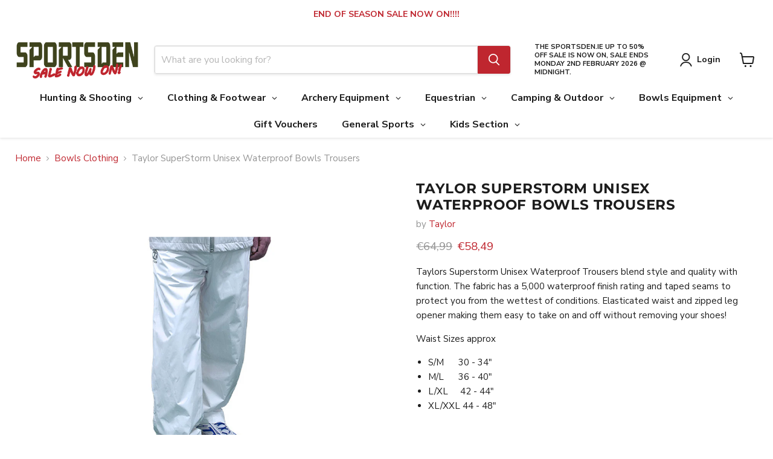

--- FILE ---
content_type: text/html; charset=utf-8
request_url: https://www.sportsden.ie/collections/all/products/taylor-superstorm-waterproof-trousers?view=recently-viewed
body_size: 609
content:










  
    
    








<div
  class="productgrid--item  imagestyle--medium    productitem--sale    product-recently-viewed-card    show-actions--mobile"
  data-product-item
  data-product-quickshop-url="/collections/all/products/taylor-superstorm-waterproof-trousers"
  
    data-recently-viewed-card
  
>
  <div class="productitem" data-product-item-content>
    
    
    
    

    

    

    <div class="productitem__container">
      <div class="product-recently-viewed-card-time" data-product-handle="taylor-superstorm-waterproof-trousers">
      <button
        class="product-recently-viewed-card-remove"
        aria-label="close"
        data-remove-recently-viewed
      >
        


                                                                        <svg class="icon-remove "    aria-hidden="true"    focusable="false"    role="presentation"    xmlns="http://www.w3.org/2000/svg" width="10" height="10" viewBox="0 0 10 10" xmlns="http://www.w3.org/2000/svg">      <path fill="currentColor" d="M6.08785659,5 L9.77469752,1.31315906 L8.68684094,0.225302476 L5,3.91214341 L1.31315906,0.225302476 L0.225302476,1.31315906 L3.91214341,5 L0.225302476,8.68684094 L1.31315906,9.77469752 L5,6.08785659 L8.68684094,9.77469752 L9.77469752,8.68684094 L6.08785659,5 Z"></path>    </svg>                                              

      </button>
    </div>

      <div class="productitem__image-container">
        <a
          class="productitem--image-link"
          href="/collections/all/products/taylor-superstorm-waterproof-trousers"
          tabindex="-1"
          data-product-page-link
        >
          <figure
            class="productitem--image"
            data-product-item-image
            
          >
            
              
              

  
    <noscript data-rimg-noscript>
      <img
        
          src="//www.sportsden.ie/cdn/shop/files/taylorbowls_taylor_superstormwaterproofunisextrousers_1524645577UnisexSuperstormTrousers_512x512.jpg?v=1711801055"
        

        alt=""
        data-rimg="noscript"
        srcset="//www.sportsden.ie/cdn/shop/files/taylorbowls_taylor_superstormwaterproofunisextrousers_1524645577UnisexSuperstormTrousers_512x512.jpg?v=1711801055 1x, //www.sportsden.ie/cdn/shop/files/taylorbowls_taylor_superstormwaterproofunisextrousers_1524645577UnisexSuperstormTrousers_1024x1024.jpg?v=1711801055 2x, //www.sportsden.ie/cdn/shop/files/taylorbowls_taylor_superstormwaterproofunisextrousers_1524645577UnisexSuperstormTrousers_1198x1198.jpg?v=1711801055 2.34x"
        class="productitem--image-primary"
        
        
      >
    </noscript>
  

  <img
    
      src="//www.sportsden.ie/cdn/shop/files/taylorbowls_taylor_superstormwaterproofunisextrousers_1524645577UnisexSuperstormTrousers_512x512.jpg?v=1711801055"
    
    alt=""

    
      data-rimg="lazy"
      data-rimg-scale="1"
      data-rimg-template="//www.sportsden.ie/cdn/shop/files/taylorbowls_taylor_superstormwaterproofunisextrousers_1524645577UnisexSuperstormTrousers_{size}.jpg?v=1711801055"
      data-rimg-max="1200x1200"
      data-rimg-crop="false"
      
      srcset="data:image/svg+xml;utf8,<svg%20xmlns='http://www.w3.org/2000/svg'%20width='512'%20height='512'></svg>"
    

    class="productitem--image-primary"
    
    
  >



  <div data-rimg-canvas></div>


            

            



























  
  
  

  <span class="productitem__badge productitem__badge--sale"
    data-badge-sales
    
  >
    <span data-badge-sales-range>
      
        Sale
      
    </span>
    <span data-badge-sales-single style="display: none;">
      
        Sale
      
    </span>
  </span>

            <span class="visually-hidden">Taylor SuperStorm Unisex  Waterproof Bowls  Trousers</span>
          </figure>
        </a>
      </div><div class="productitem--info">
        
          
        

        

        <h2 class="productitem--title">
          <a href="/collections/all/products/taylor-superstorm-waterproof-trousers" data-product-page-link>
            Taylor SuperStorm Unisex  Waterproof Bowls  Trousers
          </a>
        </h2>
        
        <div class="loox-rating" data-id="7004141813965" data-rating="4.0" data-raters="2"></div>

        
          
            <span class="productitem--vendor">
              <a href="/collections/vendors?q=Taylor" title="Taylor">Taylor</a>
            </span>
          
        

        
          






























<div class="price productitem__price ">
  
    <div
      class="price__compare-at visible"
      data-price-compare-container
    >

      
        <span class="visually-hidden">Original price</span>
        <span class="money price__compare-at--single" data-price-compare>
          €64,99
        </span>
      
    </div>


    
      
      <div class="price__compare-at--hidden" data-compare-price-range-hidden>
        
          <span class="visually-hidden">Original price</span>
          <span class="money price__compare-at--min" data-price-compare-min>
            €64,99
          </span>
          -
          <span class="visually-hidden">Original price</span>
          <span class="money price__compare-at--max" data-price-compare-max>
            €64,99
          </span>
        
      </div>
      <div class="price__compare-at--hidden" data-compare-price-hidden>
        <span class="visually-hidden">Original price</span>
        <span class="money price__compare-at--single" data-price-compare>
          €64,99
        </span>
      </div>
    
  

  <div class="price__current  price__current--on-sale" data-price-container>

    

    
      
      
        <span class="visually-hidden">Current price</span>
      
      <span class="money" data-price>
        €58,49
      </span>
    
    
  </div>

  
    
    <div class="price__current--hidden" data-current-price-range-hidden>
      
        <span class="money price__current--min" data-price-min>€58,49</span>
        -
        <span class="money price__current--max" data-price-max>€58,49</span>
      
    </div>
    <div class="price__current--hidden" data-current-price-hidden>
      <span class="visually-hidden">Current price</span>
      <span class="money" data-price>
        €58,49
      </span>
    </div>
  

  
    
    
    
    

    <div
      class="
        productitem__unit-price
        hidden
      "
      data-unit-price
    >
      <span class="productitem__total-quantity" data-total-quantity></span> | <span class="productitem__unit-price--amount money" data-unit-price-amount></span> / <span class="productitem__unit-price--measure" data-unit-price-measure></span>
    </div>
  

  
</div>


        

        
          
            <div class="productitem__stock-level">
              







<div class="product-stock-level-wrapper" >
  
    <span class="
  product-stock-level
  product-stock-level--low
  
">
      

      <span class="product-stock-level__text">
        
        <div class="product-stock-level__badge-text">
          
  
    
      In stock
    
  

        </div>
      </span>
    </span>
  
</div>

            </div>
          

          
            
          
        

        
          <div class="productitem--description">
            <p>Taylors Superstorm Unisex Waterproof Trousers blend style and quality with function. The fabric has a 5,000 waterproof finish rating and taped seam...</p>

            
              <a
                href="/collections/all/products/taylor-superstorm-waterproof-trousers"
                class="productitem--link"
                data-product-page-link
              >
                View full details
              </a>
            
          </div>
        
      </div>

      
    </div>
  </div>

  
</div>


--- FILE ---
content_type: text/html; charset=utf-8
request_url: https://www.sportsden.ie/apps/reviews/products?url=https:/www.sportsden.ie/collections/bowls-clothing/products/taylor-superstorm-waterproof-trousers
body_size: 2020
content:
 [ { "@context": "http://schema.org",  "@type": "ProductGroup",  "@id": "https://www.sportsden.ie/products/taylor-superstorm-waterproof-trousers#product_sp_schemaplus", "mainEntityOfPage": { "@type": "WebPage", "@id": "https://www.sportsden.ie/products/taylor-superstorm-waterproof-trousers#webpage_sp_schemaplus", "sdDatePublished": "2026-02-01T19:25+0000", "sdPublisher": { "@context": "http://schema.org", "@type": "Organization", "@id": "https://schemaplus.io", "name": "SchemaPlus App" } }, "additionalProperty": [    { "@type": "PropertyValue", "name" : "Tags", "value": [  "Bowls Clothing"  ] }   ,{"@type": "PropertyValue", "name" : "Size", "value": [  "W L\/Xl    Leg 27",  "W S\/M    Leg 29",  "W M\/L     Leg 29",  "W L\/XL     Leg 29",  "W S\/M      Leg 31",  "W M\/L      Leg 31",  "W L\/XL     Leg 31",  "W XL\/XXL   Leg 31",  "W S\/M         Leg 33",  "W M\/L          Leg 33",  "W L\/XL        Leg 33",  "W XL\/XXL   Leg 33"  ] }   ],   "aggregateRating": { "@type": "AggregateRating", "description": "Loox Reviews", "bestRating": "5", "worstRating": "1", "reviewCount": "2", "ratingValue": "4.0" },    "brand": { "@type": "Brand", "name": "Taylor",  "url": "https://www.sportsden.ie/collections/vendors?q=Taylor"  },  "category":"Taylor SuperStorm Unisex Waterproof Bowls Trousers", "color": "", "depth":"", "height":"", "itemCondition":"http://schema.org/NewCondition", "logo":"", "manufacturer":"", "material": "", "model":"",  "hasVariant": [         { "@type" : "Product",  "name" : "W L\/Xl    Leg 27",   "sku": "1111000042860",   "gtin13": "1111000042860", "mpn": "",   "image": "https://schemaplus-frontend.s3.us-east-1.amazonaws.com/no-image-100-2a702f30_small.webp",     "description": "Taylors Superstorm Unisex Waterproof Trousers blend style and quality with function. The fabric has a 5,000 waterproof finish rating and taped seams to protect you from the wettest of conditions. Elasticated waist and zipped leg opener making them easy to take on and off without removing your shoes!\nWaist Sizes approx\n\nS\/M      30 - 34\"\nM\/L      36 - 40\"\nL\/XL     42 - 44\"\nXL\/XXL 44 - 48\"\n\n",  "offers": { "@type": "Offer", "url": "https://www.sportsden.ie/products/taylor-superstorm-waterproof-trousers?variant=48369297195336", "@id": "48369297195336",  "inventoryLevel": { "@type": "QuantitativeValue", "value": "1" },    "availability": "http://schema.org/InStock",     "price" : 58.49, "priceSpecification": [ { "@type": "UnitPriceSpecification", "price": 58.49, "priceCurrency": "EUR" }  ],      "priceCurrency": "EUR", "description": "EUR-5849-€58,49-€58,49 EUR-58,49", "priceValidUntil": "2030-12-21",    "shippingDetails": [  { "@type": "OfferShippingDetails", "shippingRate": { "@type": "MonetaryAmount",    "currency": "EUR" }, "shippingDestination": { "@type": "DefinedRegion", "addressCountry": [  ] }, "deliveryTime": { "@type": "ShippingDeliveryTime", "handlingTime": { "@type": "QuantitativeValue", "minValue": "", "maxValue": "", "unitCode": "DAY" }, "transitTime": { "@type": "QuantitativeValue", "minValue": "", "maxValue": "", "unitCode": "DAY" } }  }  ],   "itemCondition":"http://schema.org/NewCondition",  "brand": { "@type": "Brand", "name": "Taylor",  "url": "https://www.sportsden.ie/collections/vendors?q=Taylor"  },  "seller": { "@type": "Organization", "name": "Sportsden.ie", "@id": "https://www.sportsden.ie#organization_sp_schemaplus" } }   },      { "@type" : "Product",  "name" : "W S\/M    Leg 29",   "sku": "1111000034618",   "mpn": 40941177471181,   "image": "https://schemaplus-frontend.s3.us-east-1.amazonaws.com/no-image-100-2a702f30_small.webp",     "description": "Taylors Superstorm Unisex Waterproof Trousers blend style and quality with function. The fabric has a 5,000 waterproof finish rating and taped seams to protect you from the wettest of conditions. Elasticated waist and zipped leg opener making them easy to take on and off without removing your shoes!\nWaist Sizes approx\n\nS\/M      30 - 34\"\nM\/L      36 - 40\"\nL\/XL     42 - 44\"\nXL\/XXL 44 - 48\"\n\n",  "offers": { "@type": "Offer", "url": "https://www.sportsden.ie/products/taylor-superstorm-waterproof-trousers?variant=40941177471181", "@id": "40941177471181",  "inventoryLevel": { "@type": "QuantitativeValue", "value": "2" },    "availability": "http://schema.org/InStock",     "price" : 58.49, "priceSpecification": [ { "@type": "UnitPriceSpecification", "price": 58.49, "priceCurrency": "EUR" }  ],      "priceCurrency": "EUR", "description": "EUR-5849-€58,49-€58,49 EUR-58,49", "priceValidUntil": "2030-12-21",    "shippingDetails": [  { "@type": "OfferShippingDetails", "shippingRate": { "@type": "MonetaryAmount",    "currency": "EUR" }, "shippingDestination": { "@type": "DefinedRegion", "addressCountry": [  ] }, "deliveryTime": { "@type": "ShippingDeliveryTime", "handlingTime": { "@type": "QuantitativeValue", "minValue": "", "maxValue": "", "unitCode": "DAY" }, "transitTime": { "@type": "QuantitativeValue", "minValue": "", "maxValue": "", "unitCode": "DAY" } }  }  ],   "itemCondition":"http://schema.org/NewCondition",  "brand": { "@type": "Brand", "name": "Taylor",  "url": "https://www.sportsden.ie/collections/vendors?q=Taylor"  },  "seller": { "@type": "Organization", "name": "Sportsden.ie", "@id": "https://www.sportsden.ie#organization_sp_schemaplus" } }   },      { "@type" : "Product",  "name" : "W M\/L     Leg 29",   "sku": "1111000034619",   "mpn": 40941177503949,   "image": "https://schemaplus-frontend.s3.us-east-1.amazonaws.com/no-image-100-2a702f30_small.webp",     "description": "Taylors Superstorm Unisex Waterproof Trousers blend style and quality with function. The fabric has a 5,000 waterproof finish rating and taped seams to protect you from the wettest of conditions. Elasticated waist and zipped leg opener making them easy to take on and off without removing your shoes!\nWaist Sizes approx\n\nS\/M      30 - 34\"\nM\/L      36 - 40\"\nL\/XL     42 - 44\"\nXL\/XXL 44 - 48\"\n\n",  "offers": { "@type": "Offer", "url": "https://www.sportsden.ie/products/taylor-superstorm-waterproof-trousers?variant=40941177503949", "@id": "40941177503949",  "inventoryLevel": { "@type": "QuantitativeValue", "value": "1" },    "availability": "http://schema.org/InStock",     "price" : 58.49, "priceSpecification": [ { "@type": "UnitPriceSpecification", "price": 58.49, "priceCurrency": "EUR" }  ],      "priceCurrency": "EUR", "description": "EUR-5849-€58,49-€58,49 EUR-58,49", "priceValidUntil": "2030-12-21",    "shippingDetails": [  { "@type": "OfferShippingDetails", "shippingRate": { "@type": "MonetaryAmount",    "currency": "EUR" }, "shippingDestination": { "@type": "DefinedRegion", "addressCountry": [  ] }, "deliveryTime": { "@type": "ShippingDeliveryTime", "handlingTime": { "@type": "QuantitativeValue", "minValue": "", "maxValue": "", "unitCode": "DAY" }, "transitTime": { "@type": "QuantitativeValue", "minValue": "", "maxValue": "", "unitCode": "DAY" } }  }  ],   "itemCondition":"http://schema.org/NewCondition",  "brand": { "@type": "Brand", "name": "Taylor",  "url": "https://www.sportsden.ie/collections/vendors?q=Taylor"  },  "seller": { "@type": "Organization", "name": "Sportsden.ie", "@id": "https://www.sportsden.ie#organization_sp_schemaplus" } }   },      { "@type" : "Product",  "name" : "W L\/XL     Leg 29",   "sku": "1111000039109",   "mpn": 40941177536717,   "image": "https://schemaplus-frontend.s3.us-east-1.amazonaws.com/no-image-100-2a702f30_small.webp",     "description": "Taylors Superstorm Unisex Waterproof Trousers blend style and quality with function. The fabric has a 5,000 waterproof finish rating and taped seams to protect you from the wettest of conditions. Elasticated waist and zipped leg opener making them easy to take on and off without removing your shoes!\nWaist Sizes approx\n\nS\/M      30 - 34\"\nM\/L      36 - 40\"\nL\/XL     42 - 44\"\nXL\/XXL 44 - 48\"\n\n",  "offers": { "@type": "Offer", "url": "https://www.sportsden.ie/products/taylor-superstorm-waterproof-trousers?variant=40941177536717", "@id": "40941177536717",  "inventoryLevel": { "@type": "QuantitativeValue", "value": "1" },    "availability": "http://schema.org/InStock",     "price" : 58.49, "priceSpecification": [ { "@type": "UnitPriceSpecification", "price": 58.49, "priceCurrency": "EUR" }  ],      "priceCurrency": "EUR", "description": "EUR-5849-€58,49-€58,49 EUR-58,49", "priceValidUntil": "2030-12-21",    "shippingDetails": [  { "@type": "OfferShippingDetails", "shippingRate": { "@type": "MonetaryAmount",    "currency": "EUR" }, "shippingDestination": { "@type": "DefinedRegion", "addressCountry": [  ] }, "deliveryTime": { "@type": "ShippingDeliveryTime", "handlingTime": { "@type": "QuantitativeValue", "minValue": "", "maxValue": "", "unitCode": "DAY" }, "transitTime": { "@type": "QuantitativeValue", "minValue": "", "maxValue": "", "unitCode": "DAY" } }  }  ],   "itemCondition":"http://schema.org/NewCondition",  "brand": { "@type": "Brand", "name": "Taylor",  "url": "https://www.sportsden.ie/collections/vendors?q=Taylor"  },  "seller": { "@type": "Organization", "name": "Sportsden.ie", "@id": "https://www.sportsden.ie#organization_sp_schemaplus" } }   },      { "@type" : "Product",  "name" : "W S\/M      Leg 31",   "sku": "1111000033104",   "mpn": 40941177569485,   "image": "https://schemaplus-frontend.s3.us-east-1.amazonaws.com/no-image-100-2a702f30_small.webp",     "description": "Taylors Superstorm Unisex Waterproof Trousers blend style and quality with function. The fabric has a 5,000 waterproof finish rating and taped seams to protect you from the wettest of conditions. Elasticated waist and zipped leg opener making them easy to take on and off without removing your shoes!\nWaist Sizes approx\n\nS\/M      30 - 34\"\nM\/L      36 - 40\"\nL\/XL     42 - 44\"\nXL\/XXL 44 - 48\"\n\n",  "offers": { "@type": "Offer", "url": "https://www.sportsden.ie/products/taylor-superstorm-waterproof-trousers?variant=40941177569485", "@id": "40941177569485",  "inventoryLevel": { "@type": "QuantitativeValue", "value": "3" },    "availability": "http://schema.org/InStock",     "price" : 58.49, "priceSpecification": [ { "@type": "UnitPriceSpecification", "price": 58.49, "priceCurrency": "EUR" }  ],      "priceCurrency": "EUR", "description": "EUR-5849-€58,49-€58,49 EUR-58,49", "priceValidUntil": "2030-12-21",    "shippingDetails": [  { "@type": "OfferShippingDetails", "shippingRate": { "@type": "MonetaryAmount",    "currency": "EUR" }, "shippingDestination": { "@type": "DefinedRegion", "addressCountry": [  ] }, "deliveryTime": { "@type": "ShippingDeliveryTime", "handlingTime": { "@type": "QuantitativeValue", "minValue": "", "maxValue": "", "unitCode": "DAY" }, "transitTime": { "@type": "QuantitativeValue", "minValue": "", "maxValue": "", "unitCode": "DAY" } }  }  ],   "itemCondition":"http://schema.org/NewCondition",  "brand": { "@type": "Brand", "name": "Taylor",  "url": "https://www.sportsden.ie/collections/vendors?q=Taylor"  },  "seller": { "@type": "Organization", "name": "Sportsden.ie", "@id": "https://www.sportsden.ie#organization_sp_schemaplus" } }   },      { "@type" : "Product",  "name" : "W M\/L      Leg 31",   "sku": "1111000033105",   "mpn": 40941177602253,   "image": "https://schemaplus-frontend.s3.us-east-1.amazonaws.com/no-image-100-2a702f30_small.webp",     "description": "Taylors Superstorm Unisex Waterproof Trousers blend style and quality with function. The fabric has a 5,000 waterproof finish rating and taped seams to protect you from the wettest of conditions. Elasticated waist and zipped leg opener making them easy to take on and off without removing your shoes!\nWaist Sizes approx\n\nS\/M      30 - 34\"\nM\/L      36 - 40\"\nL\/XL     42 - 44\"\nXL\/XXL 44 - 48\"\n\n",  "offers": { "@type": "Offer", "url": "https://www.sportsden.ie/products/taylor-superstorm-waterproof-trousers?variant=40941177602253", "@id": "40941177602253",  "inventoryLevel": { "@type": "QuantitativeValue", "value": "1" },    "availability": "http://schema.org/InStock",     "price" : 58.49, "priceSpecification": [ { "@type": "UnitPriceSpecification", "price": 58.49, "priceCurrency": "EUR" }  ],      "priceCurrency": "EUR", "description": "EUR-5849-€58,49-€58,49 EUR-58,49", "priceValidUntil": "2030-12-21",    "shippingDetails": [  { "@type": "OfferShippingDetails", "shippingRate": { "@type": "MonetaryAmount",    "currency": "EUR" }, "shippingDestination": { "@type": "DefinedRegion", "addressCountry": [  ] }, "deliveryTime": { "@type": "ShippingDeliveryTime", "handlingTime": { "@type": "QuantitativeValue", "minValue": "", "maxValue": "", "unitCode": "DAY" }, "transitTime": { "@type": "QuantitativeValue", "minValue": "", "maxValue": "", "unitCode": "DAY" } }  }  ],   "itemCondition":"http://schema.org/NewCondition",  "brand": { "@type": "Brand", "name": "Taylor",  "url": "https://www.sportsden.ie/collections/vendors?q=Taylor"  },  "seller": { "@type": "Organization", "name": "Sportsden.ie", "@id": "https://www.sportsden.ie#organization_sp_schemaplus" } }   },      { "@type" : "Product",  "name" : "W L\/XL     Leg 31",   "sku": "1111000033106",   "mpn": 40941177635021,   "image": "https://schemaplus-frontend.s3.us-east-1.amazonaws.com/no-image-100-2a702f30_small.webp",     "description": "Taylors Superstorm Unisex Waterproof Trousers blend style and quality with function. The fabric has a 5,000 waterproof finish rating and taped seams to protect you from the wettest of conditions. Elasticated waist and zipped leg opener making them easy to take on and off without removing your shoes!\nWaist Sizes approx\n\nS\/M      30 - 34\"\nM\/L      36 - 40\"\nL\/XL     42 - 44\"\nXL\/XXL 44 - 48\"\n\n",  "offers": { "@type": "Offer", "url": "https://www.sportsden.ie/products/taylor-superstorm-waterproof-trousers?variant=40941177635021", "@id": "40941177635021",  "inventoryLevel": { "@type": "QuantitativeValue", "value": "1" },    "availability": "http://schema.org/InStock",     "price" : 58.49, "priceSpecification": [ { "@type": "UnitPriceSpecification", "price": 58.49, "priceCurrency": "EUR" }  ],      "priceCurrency": "EUR", "description": "EUR-5849-€58,49-€58,49 EUR-58,49", "priceValidUntil": "2030-12-21",    "shippingDetails": [  { "@type": "OfferShippingDetails", "shippingRate": { "@type": "MonetaryAmount",    "currency": "EUR" }, "shippingDestination": { "@type": "DefinedRegion", "addressCountry": [  ] }, "deliveryTime": { "@type": "ShippingDeliveryTime", "handlingTime": { "@type": "QuantitativeValue", "minValue": "", "maxValue": "", "unitCode": "DAY" }, "transitTime": { "@type": "QuantitativeValue", "minValue": "", "maxValue": "", "unitCode": "DAY" } }  }  ],   "itemCondition":"http://schema.org/NewCondition",  "brand": { "@type": "Brand", "name": "Taylor",  "url": "https://www.sportsden.ie/collections/vendors?q=Taylor"  },  "seller": { "@type": "Organization", "name": "Sportsden.ie", "@id": "https://www.sportsden.ie#organization_sp_schemaplus" } }   },      { "@type" : "Product",  "name" : "W XL\/XXL   Leg 31",   "sku": "1111000033498",   "mpn": 40941177667789,   "image": "https://schemaplus-frontend.s3.us-east-1.amazonaws.com/no-image-100-2a702f30_small.webp",     "description": "Taylors Superstorm Unisex Waterproof Trousers blend style and quality with function. The fabric has a 5,000 waterproof finish rating and taped seams to protect you from the wettest of conditions. Elasticated waist and zipped leg opener making them easy to take on and off without removing your shoes!\nWaist Sizes approx\n\nS\/M      30 - 34\"\nM\/L      36 - 40\"\nL\/XL     42 - 44\"\nXL\/XXL 44 - 48\"\n\n",  "offers": { "@type": "Offer", "url": "https://www.sportsden.ie/products/taylor-superstorm-waterproof-trousers?variant=40941177667789", "@id": "40941177667789",  "inventoryLevel": { "@type": "QuantitativeValue", "value": "4" },    "availability": "http://schema.org/InStock",     "price" : 58.49, "priceSpecification": [ { "@type": "UnitPriceSpecification", "price": 58.49, "priceCurrency": "EUR" }  ],      "priceCurrency": "EUR", "description": "EUR-5849-€58,49-€58,49 EUR-58,49", "priceValidUntil": "2030-12-21",    "shippingDetails": [  { "@type": "OfferShippingDetails", "shippingRate": { "@type": "MonetaryAmount",    "currency": "EUR" }, "shippingDestination": { "@type": "DefinedRegion", "addressCountry": [  ] }, "deliveryTime": { "@type": "ShippingDeliveryTime", "handlingTime": { "@type": "QuantitativeValue", "minValue": "", "maxValue": "", "unitCode": "DAY" }, "transitTime": { "@type": "QuantitativeValue", "minValue": "", "maxValue": "", "unitCode": "DAY" } }  }  ],   "itemCondition":"http://schema.org/NewCondition",  "brand": { "@type": "Brand", "name": "Taylor",  "url": "https://www.sportsden.ie/collections/vendors?q=Taylor"  },  "seller": { "@type": "Organization", "name": "Sportsden.ie", "@id": "https://www.sportsden.ie#organization_sp_schemaplus" } }   },      { "@type" : "Product",  "name" : "W S\/M         Leg 33",   "sku": "1111000033500",   "mpn": 40941177700557,   "image": "https://schemaplus-frontend.s3.us-east-1.amazonaws.com/no-image-100-2a702f30_small.webp",     "description": "Taylors Superstorm Unisex Waterproof Trousers blend style and quality with function. The fabric has a 5,000 waterproof finish rating and taped seams to protect you from the wettest of conditions. Elasticated waist and zipped leg opener making them easy to take on and off without removing your shoes!\nWaist Sizes approx\n\nS\/M      30 - 34\"\nM\/L      36 - 40\"\nL\/XL     42 - 44\"\nXL\/XXL 44 - 48\"\n\n",  "offers": { "@type": "Offer", "url": "https://www.sportsden.ie/products/taylor-superstorm-waterproof-trousers?variant=40941177700557", "@id": "40941177700557",  "inventoryLevel": { "@type": "QuantitativeValue", "value": "5" },    "availability": "http://schema.org/InStock",     "price" : 58.49, "priceSpecification": [ { "@type": "UnitPriceSpecification", "price": 58.49, "priceCurrency": "EUR" }  ],      "priceCurrency": "EUR", "description": "EUR-5849-€58,49-€58,49 EUR-58,49", "priceValidUntil": "2030-12-21",    "shippingDetails": [  { "@type": "OfferShippingDetails", "shippingRate": { "@type": "MonetaryAmount",    "currency": "EUR" }, "shippingDestination": { "@type": "DefinedRegion", "addressCountry": [  ] }, "deliveryTime": { "@type": "ShippingDeliveryTime", "handlingTime": { "@type": "QuantitativeValue", "minValue": "", "maxValue": "", "unitCode": "DAY" }, "transitTime": { "@type": "QuantitativeValue", "minValue": "", "maxValue": "", "unitCode": "DAY" } }  }  ],   "itemCondition":"http://schema.org/NewCondition",  "brand": { "@type": "Brand", "name": "Taylor",  "url": "https://www.sportsden.ie/collections/vendors?q=Taylor"  },  "seller": { "@type": "Organization", "name": "Sportsden.ie", "@id": "https://www.sportsden.ie#organization_sp_schemaplus" } }   },      { "@type" : "Product",  "name" : "W M\/L          Leg 33",   "sku": "1111000033500",   "mpn": 40941177733325,   "image": "https://schemaplus-frontend.s3.us-east-1.amazonaws.com/no-image-100-2a702f30_small.webp",     "description": "Taylors Superstorm Unisex Waterproof Trousers blend style and quality with function. The fabric has a 5,000 waterproof finish rating and taped seams to protect you from the wettest of conditions. Elasticated waist and zipped leg opener making them easy to take on and off without removing your shoes!\nWaist Sizes approx\n\nS\/M      30 - 34\"\nM\/L      36 - 40\"\nL\/XL     42 - 44\"\nXL\/XXL 44 - 48\"\n\n",  "offers": { "@type": "Offer", "url": "https://www.sportsden.ie/products/taylor-superstorm-waterproof-trousers?variant=40941177733325", "@id": "40941177733325",  "inventoryLevel": { "@type": "QuantitativeValue", "value": "2" },    "availability": "http://schema.org/InStock",     "price" : 58.49, "priceSpecification": [ { "@type": "UnitPriceSpecification", "price": 58.49, "priceCurrency": "EUR" }  ],      "priceCurrency": "EUR", "description": "EUR-5849-€58,49-€58,49 EUR-58,49", "priceValidUntil": "2030-12-21",    "shippingDetails": [  { "@type": "OfferShippingDetails", "shippingRate": { "@type": "MonetaryAmount",    "currency": "EUR" }, "shippingDestination": { "@type": "DefinedRegion", "addressCountry": [  ] }, "deliveryTime": { "@type": "ShippingDeliveryTime", "handlingTime": { "@type": "QuantitativeValue", "minValue": "", "maxValue": "", "unitCode": "DAY" }, "transitTime": { "@type": "QuantitativeValue", "minValue": "", "maxValue": "", "unitCode": "DAY" } }  }  ],   "itemCondition":"http://schema.org/NewCondition",  "brand": { "@type": "Brand", "name": "Taylor",  "url": "https://www.sportsden.ie/collections/vendors?q=Taylor"  },  "seller": { "@type": "Organization", "name": "Sportsden.ie", "@id": "https://www.sportsden.ie#organization_sp_schemaplus" } }   },      { "@type" : "Product",  "name" : "W L\/XL        Leg 33",   "sku": "1111000033501",   "mpn": 40941177766093,   "image": "https://schemaplus-frontend.s3.us-east-1.amazonaws.com/no-image-100-2a702f30_small.webp",     "description": "Taylors Superstorm Unisex Waterproof Trousers blend style and quality with function. The fabric has a 5,000 waterproof finish rating and taped seams to protect you from the wettest of conditions. Elasticated waist and zipped leg opener making them easy to take on and off without removing your shoes!\nWaist Sizes approx\n\nS\/M      30 - 34\"\nM\/L      36 - 40\"\nL\/XL     42 - 44\"\nXL\/XXL 44 - 48\"\n\n",  "offers": { "@type": "Offer", "url": "https://www.sportsden.ie/products/taylor-superstorm-waterproof-trousers?variant=40941177766093", "@id": "40941177766093",  "inventoryLevel": { "@type": "QuantitativeValue", "value": "2" },    "availability": "http://schema.org/InStock",     "price" : 58.49, "priceSpecification": [ { "@type": "UnitPriceSpecification", "price": 58.49, "priceCurrency": "EUR" }  ],      "priceCurrency": "EUR", "description": "EUR-5849-€58,49-€58,49 EUR-58,49", "priceValidUntil": "2030-12-21",    "shippingDetails": [  { "@type": "OfferShippingDetails", "shippingRate": { "@type": "MonetaryAmount",    "currency": "EUR" }, "shippingDestination": { "@type": "DefinedRegion", "addressCountry": [  ] }, "deliveryTime": { "@type": "ShippingDeliveryTime", "handlingTime": { "@type": "QuantitativeValue", "minValue": "", "maxValue": "", "unitCode": "DAY" }, "transitTime": { "@type": "QuantitativeValue", "minValue": "", "maxValue": "", "unitCode": "DAY" } }  }  ],   "itemCondition":"http://schema.org/NewCondition",  "brand": { "@type": "Brand", "name": "Taylor",  "url": "https://www.sportsden.ie/collections/vendors?q=Taylor"  },  "seller": { "@type": "Organization", "name": "Sportsden.ie", "@id": "https://www.sportsden.ie#organization_sp_schemaplus" } }   },      { "@type" : "Product",  "name" : "W XL\/XXL   Leg 33",   "sku": "1111000033502",   "mpn": 40941177798861,   "image": "https://schemaplus-frontend.s3.us-east-1.amazonaws.com/no-image-100-2a702f30_small.webp",     "description": "Taylors Superstorm Unisex Waterproof Trousers blend style and quality with function. The fabric has a 5,000 waterproof finish rating and taped seams to protect you from the wettest of conditions. Elasticated waist and zipped leg opener making them easy to take on and off without removing your shoes!\nWaist Sizes approx\n\nS\/M      30 - 34\"\nM\/L      36 - 40\"\nL\/XL     42 - 44\"\nXL\/XXL 44 - 48\"\n\n",  "offers": { "@type": "Offer", "url": "https://www.sportsden.ie/products/taylor-superstorm-waterproof-trousers?variant=40941177798861", "@id": "40941177798861",  "inventoryLevel": { "@type": "QuantitativeValue", "value": "2" },    "availability": "http://schema.org/InStock",     "price" : 58.49, "priceSpecification": [ { "@type": "UnitPriceSpecification", "price": 58.49, "priceCurrency": "EUR" }  ],      "priceCurrency": "EUR", "description": "EUR-5849-€58,49-€58,49 EUR-58,49", "priceValidUntil": "2030-12-21",    "shippingDetails": [  { "@type": "OfferShippingDetails", "shippingRate": { "@type": "MonetaryAmount",    "currency": "EUR" }, "shippingDestination": { "@type": "DefinedRegion", "addressCountry": [  ] }, "deliveryTime": { "@type": "ShippingDeliveryTime", "handlingTime": { "@type": "QuantitativeValue", "minValue": "", "maxValue": "", "unitCode": "DAY" }, "transitTime": { "@type": "QuantitativeValue", "minValue": "", "maxValue": "", "unitCode": "DAY" } }  }  ],   "itemCondition":"http://schema.org/NewCondition",  "brand": { "@type": "Brand", "name": "Taylor",  "url": "https://www.sportsden.ie/collections/vendors?q=Taylor"  },  "seller": { "@type": "Organization", "name": "Sportsden.ie", "@id": "https://www.sportsden.ie#organization_sp_schemaplus" } }   }    ],   "productGroupID":"7004141813965",  "productionDate":"", "purchaseDate":"", "releaseDate":"",  "review": [       { "@context": "https://schema.org/", "@type": "Review", "author": { "@type": "Person", "name": "Sarah Marian C." }, "description": "Loox Review", "reviewBody": "Arrived very promptly. Very happy with the product, great for bowling in the rain, which we get plenty of. " },      { "@context": "https://schema.org/", "@type": "Review", "author": { "@type": "Person", "name": "Tom A." }, "description": "Loox Review", "reviewBody": "Product was as described on website " }  ],   "sku": null,   "mpn": null,  "weight": { "@type": "QuantitativeValue", "unitCode": "LBR", "value": "" }, "width":"",    "description": "Taylors Superstorm Unisex Waterproof Trousers blend style and quality with function. The fabric has a 5,000 waterproof finish rating and taped seams to protect you from the wettest of conditions. Elasticated waist and zipped leg opener making them easy to take on and off without removing your shoes!\nWaist Sizes approx\n\nS\/M      30 - 34\"\nM\/L      36 - 40\"\nL\/XL     42 - 44\"\nXL\/XXL 44 - 48\"\n\n",  "image": [      "https:\/\/www.sportsden.ie\/cdn\/shop\/files\/taylorbowls_taylor_superstormwaterproofunisextrousers_1524645577UnisexSuperstormTrousers.jpg?v=1711801055\u0026width=600"    ,"https:\/\/www.sportsden.ie\/cdn\/shop\/files\/taylorbowls_taylor_superstormwaterproofunisextrousers_1524645686UnisexSuperstormTrouserszip.jpg?v=1711801069\u0026width=600"      ,"https:\/\/www.sportsden.ie\/cdn\/shop\/files\/taylorbowls_taylor_superstormwaterproofunisextrousers_1524645577UnisexSuperstormTrousers.jpg?v=1711801055\u0026width=600"    ], "name": "Taylor SuperStorm Unisex  Waterproof Bowls  Trousers", "url": "https://www.sportsden.ie/products/taylor-superstorm-waterproof-trousers" }      ,{ "@context": "http://schema.org", "@type": "BreadcrumbList", "name": "Sportsden.ie Breadcrumbs Schema by SchemaPlus", "itemListElement": [  { "@type": "ListItem", "position": 1, "item": { "@id": "https://www.sportsden.ie/collections", "name": "Products" } }, { "@type": "ListItem", "position": 2, "item": { "@id": "https://www.sportsden.ie/collections/all", "name": "all" } },  { "@type": "ListItem", "position": 3, "item": { "@id": "https://www.sportsden.ie/products/taylor-superstorm-waterproof-trousers#breadcrumb_sp_schemaplus", "name": "Taylor SuperStorm Unisex  Waterproof Bowls  Trousers" } } ] }  ]

--- FILE ---
content_type: text/javascript; charset=utf-8
request_url: https://www.sportsden.ie/products/taylor-superstorm-waterproof-trousers.js
body_size: 1002
content:
{"id":7004141813965,"title":"Taylor SuperStorm Unisex  Waterproof Bowls  Trousers","handle":"taylor-superstorm-waterproof-trousers","description":"\u003cspan data-mce-fragment=\"1\"\u003eTaylors Superstorm Unisex Waterproof Trousers blend style and quality with function. The fabric has a 5,000 waterproof finish rating and taped seams to protect you from the wettest of conditions. Elasticated waist and zipped leg opener making them easy to take on and off without removing your shoes!\u003c\/span\u003e\u003cbr data-mce-fragment=\"1\"\u003e\n\u003cp data-mce-fragment=\"1\"\u003eWaist Sizes approx\u003c\/p\u003e\n\u003cul data-mce-fragment=\"1\"\u003e\n\u003cli data-mce-fragment=\"1\"\u003eS\/M      30 - 34\"\u003c\/li\u003e\n\u003cli data-mce-fragment=\"1\"\u003eM\/L      36 - 40\"\u003c\/li\u003e\n\u003cli data-mce-fragment=\"1\"\u003eL\/XL     42 - 44\"\u003c\/li\u003e\n\u003cli data-mce-fragment=\"1\"\u003eXL\/XXL 44 - 48\"\u003c\/li\u003e\n\u003c\/ul\u003e\n\u003cbr\u003e","published_at":"2022-07-02T14:48:13+01:00","created_at":"2022-07-01T15:57:46+01:00","vendor":"Taylor","type":"Taylor SuperStorm Unisex Waterproof Bowls Trousers","tags":["Bowls Clothing"],"price":5849,"price_min":5849,"price_max":5849,"available":true,"price_varies":false,"compare_at_price":6499,"compare_at_price_min":6499,"compare_at_price_max":6499,"compare_at_price_varies":false,"variants":[{"id":48369297195336,"title":"W L\/Xl    Leg 27","option1":"W L\/Xl    Leg 27","option2":null,"option3":null,"sku":"1111000042860","requires_shipping":true,"taxable":true,"featured_image":null,"available":true,"name":"Taylor SuperStorm Unisex  Waterproof Bowls  Trousers - W L\/Xl    Leg 27","public_title":"W L\/Xl    Leg 27","options":["W L\/Xl    Leg 27"],"price":5849,"weight":0,"compare_at_price":6499,"inventory_management":"shopify","barcode":"1111000042860","requires_selling_plan":false,"selling_plan_allocations":[]},{"id":40941177471181,"title":"W S\/M    Leg 29","option1":"W S\/M    Leg 29","option2":null,"option3":null,"sku":"1111000034618","requires_shipping":true,"taxable":true,"featured_image":null,"available":true,"name":"Taylor SuperStorm Unisex  Waterproof Bowls  Trousers - W S\/M    Leg 29","public_title":"W S\/M    Leg 29","options":["W S\/M    Leg 29"],"price":5849,"weight":0,"compare_at_price":6499,"inventory_management":"shopify","barcode":"","requires_selling_plan":false,"selling_plan_allocations":[]},{"id":40941177503949,"title":"W M\/L     Leg 29","option1":"W M\/L     Leg 29","option2":null,"option3":null,"sku":"1111000034619","requires_shipping":true,"taxable":true,"featured_image":null,"available":true,"name":"Taylor SuperStorm Unisex  Waterproof Bowls  Trousers - W M\/L     Leg 29","public_title":"W M\/L     Leg 29","options":["W M\/L     Leg 29"],"price":5849,"weight":0,"compare_at_price":6499,"inventory_management":"shopify","barcode":"","requires_selling_plan":false,"selling_plan_allocations":[]},{"id":40941177536717,"title":"W L\/XL     Leg 29","option1":"W L\/XL     Leg 29","option2":null,"option3":null,"sku":"1111000039109","requires_shipping":true,"taxable":true,"featured_image":null,"available":true,"name":"Taylor SuperStorm Unisex  Waterproof Bowls  Trousers - W L\/XL     Leg 29","public_title":"W L\/XL     Leg 29","options":["W L\/XL     Leg 29"],"price":5849,"weight":0,"compare_at_price":6499,"inventory_management":"shopify","barcode":"","requires_selling_plan":false,"selling_plan_allocations":[]},{"id":40941177569485,"title":"W S\/M      Leg 31","option1":"W S\/M      Leg 31","option2":null,"option3":null,"sku":"1111000033104","requires_shipping":true,"taxable":true,"featured_image":null,"available":true,"name":"Taylor SuperStorm Unisex  Waterproof Bowls  Trousers - W S\/M      Leg 31","public_title":"W S\/M      Leg 31","options":["W S\/M      Leg 31"],"price":5849,"weight":0,"compare_at_price":6499,"inventory_management":"shopify","barcode":"","requires_selling_plan":false,"selling_plan_allocations":[]},{"id":40941177602253,"title":"W M\/L      Leg 31","option1":"W M\/L      Leg 31","option2":null,"option3":null,"sku":"1111000033105","requires_shipping":true,"taxable":true,"featured_image":null,"available":true,"name":"Taylor SuperStorm Unisex  Waterproof Bowls  Trousers - W M\/L      Leg 31","public_title":"W M\/L      Leg 31","options":["W M\/L      Leg 31"],"price":5849,"weight":0,"compare_at_price":6499,"inventory_management":"shopify","barcode":"","requires_selling_plan":false,"selling_plan_allocations":[]},{"id":40941177635021,"title":"W L\/XL     Leg 31","option1":"W L\/XL     Leg 31","option2":null,"option3":null,"sku":"1111000033106","requires_shipping":true,"taxable":true,"featured_image":null,"available":true,"name":"Taylor SuperStorm Unisex  Waterproof Bowls  Trousers - W L\/XL     Leg 31","public_title":"W L\/XL     Leg 31","options":["W L\/XL     Leg 31"],"price":5849,"weight":0,"compare_at_price":6499,"inventory_management":"shopify","barcode":"","requires_selling_plan":false,"selling_plan_allocations":[]},{"id":40941177667789,"title":"W XL\/XXL   Leg 31","option1":"W XL\/XXL   Leg 31","option2":null,"option3":null,"sku":"1111000033498","requires_shipping":true,"taxable":true,"featured_image":null,"available":true,"name":"Taylor SuperStorm Unisex  Waterproof Bowls  Trousers - W XL\/XXL   Leg 31","public_title":"W XL\/XXL   Leg 31","options":["W XL\/XXL   Leg 31"],"price":5849,"weight":0,"compare_at_price":6499,"inventory_management":"shopify","barcode":"","requires_selling_plan":false,"selling_plan_allocations":[]},{"id":40941177700557,"title":"W S\/M         Leg 33","option1":"W S\/M         Leg 33","option2":null,"option3":null,"sku":"1111000033500","requires_shipping":true,"taxable":true,"featured_image":null,"available":true,"name":"Taylor SuperStorm Unisex  Waterproof Bowls  Trousers - W S\/M         Leg 33","public_title":"W S\/M         Leg 33","options":["W S\/M         Leg 33"],"price":5849,"weight":0,"compare_at_price":6499,"inventory_management":"shopify","barcode":"","requires_selling_plan":false,"selling_plan_allocations":[]},{"id":40941177733325,"title":"W M\/L          Leg 33","option1":"W M\/L          Leg 33","option2":null,"option3":null,"sku":"1111000033500","requires_shipping":true,"taxable":true,"featured_image":null,"available":true,"name":"Taylor SuperStorm Unisex  Waterproof Bowls  Trousers - W M\/L          Leg 33","public_title":"W M\/L          Leg 33","options":["W M\/L          Leg 33"],"price":5849,"weight":0,"compare_at_price":6499,"inventory_management":"shopify","barcode":"","requires_selling_plan":false,"selling_plan_allocations":[]},{"id":40941177766093,"title":"W L\/XL        Leg 33","option1":"W L\/XL        Leg 33","option2":null,"option3":null,"sku":"1111000033501","requires_shipping":true,"taxable":true,"featured_image":null,"available":true,"name":"Taylor SuperStorm Unisex  Waterproof Bowls  Trousers - W L\/XL        Leg 33","public_title":"W L\/XL        Leg 33","options":["W L\/XL        Leg 33"],"price":5849,"weight":0,"compare_at_price":6499,"inventory_management":"shopify","barcode":"","requires_selling_plan":false,"selling_plan_allocations":[]},{"id":40941177798861,"title":"W XL\/XXL   Leg 33","option1":"W XL\/XXL   Leg 33","option2":null,"option3":null,"sku":"1111000033502","requires_shipping":true,"taxable":true,"featured_image":null,"available":true,"name":"Taylor SuperStorm Unisex  Waterproof Bowls  Trousers - W XL\/XXL   Leg 33","public_title":"W XL\/XXL   Leg 33","options":["W XL\/XXL   Leg 33"],"price":5849,"weight":0,"compare_at_price":6499,"inventory_management":"shopify","barcode":"","requires_selling_plan":false,"selling_plan_allocations":[]}],"images":["\/\/cdn.shopify.com\/s\/files\/1\/0612\/9588\/6541\/files\/taylorbowls_taylor_superstormwaterproofunisextrousers_1524645577UnisexSuperstormTrousers.jpg?v=1711801055","\/\/cdn.shopify.com\/s\/files\/1\/0612\/9588\/6541\/files\/taylorbowls_taylor_superstormwaterproofunisextrousers_1524645686UnisexSuperstormTrouserszip.jpg?v=1711801069"],"featured_image":"\/\/cdn.shopify.com\/s\/files\/1\/0612\/9588\/6541\/files\/taylorbowls_taylor_superstormwaterproofunisextrousers_1524645577UnisexSuperstormTrousers.jpg?v=1711801055","options":[{"name":"Size","position":1,"values":["W L\/Xl    Leg 27","W S\/M    Leg 29","W M\/L     Leg 29","W L\/XL     Leg 29","W S\/M      Leg 31","W M\/L      Leg 31","W L\/XL     Leg 31","W XL\/XXL   Leg 31","W S\/M         Leg 33","W M\/L          Leg 33","W L\/XL        Leg 33","W XL\/XXL   Leg 33"]}],"url":"\/products\/taylor-superstorm-waterproof-trousers","media":[{"alt":null,"id":48684078629192,"position":1,"preview_image":{"aspect_ratio":1.0,"height":1200,"width":1200,"src":"https:\/\/cdn.shopify.com\/s\/files\/1\/0612\/9588\/6541\/files\/taylorbowls_taylor_superstormwaterproofunisextrousers_1524645577UnisexSuperstormTrousers.jpg?v=1711801055"},"aspect_ratio":1.0,"height":1200,"media_type":"image","src":"https:\/\/cdn.shopify.com\/s\/files\/1\/0612\/9588\/6541\/files\/taylorbowls_taylor_superstormwaterproofunisextrousers_1524645577UnisexSuperstormTrousers.jpg?v=1711801055","width":1200},{"alt":null,"id":48684080431432,"position":2,"preview_image":{"aspect_ratio":1.0,"height":1200,"width":1200,"src":"https:\/\/cdn.shopify.com\/s\/files\/1\/0612\/9588\/6541\/files\/taylorbowls_taylor_superstormwaterproofunisextrousers_1524645686UnisexSuperstormTrouserszip.jpg?v=1711801069"},"aspect_ratio":1.0,"height":1200,"media_type":"image","src":"https:\/\/cdn.shopify.com\/s\/files\/1\/0612\/9588\/6541\/files\/taylorbowls_taylor_superstormwaterproofunisextrousers_1524645686UnisexSuperstormTrouserszip.jpg?v=1711801069","width":1200}],"requires_selling_plan":false,"selling_plan_groups":[]}